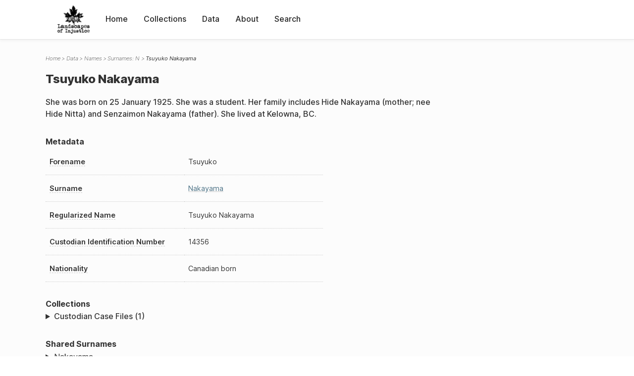

--- FILE ---
content_type: text/html; charset=UTF-8
request_url: https://loi.uvic.ca/archive/naka852.html
body_size: 16311
content:
<!DOCTYPE html><html xmlns="http://www.w3.org/1999/xhtml" id="naka852" lang="en" xml:lang="en"><head><meta http-equiv="Content-Type" content="text/html; charset=UTF-8"/><meta name="viewport" content="width=device-width, initial-scale=1"/><meta name="google" content="notranslate"/><title>Tsuyuko Nakayama</title><link rel="stylesheet" href="css/style.css"/><script src="js/loi.js"></script><script src="js/ux.js"></script><script src="js/staticTableSort.js"></script><script src="js/loi-media.js"></script><meta name="docTitle" class="staticSearch_docTitle globalMeta" content="Names: Tsuyuko Nakayama"/><meta class="staticSearch_desc globalMeta" name="Document Type" content="Names"/><meta class="staticSearch_desc personMeta casefileMeta" name="Sex" content="Female"/><meta class="staticSearch_date personMeta casefileMeta" name="Date of Birth" content="1925-01-25"/></head><body><div id="pageContainer"><header data-state="closed" id="headerTopNav"><nav id="topNav"><div id="topNavLogoContainer"><button class="topNavMobile topNavToggler"><span class="lineContainer"><span class="topNavTopBar"></span><span class="topNavBottomBar"></span></span></button><div id="topNavHeader"><a href="index.html" title="Go to home page"><img alt="Landscapes of Injustice" id="topNavLogo" src="images/navLogo.png"/></a></div></div><div id="navItemsWrapper"><div data-el="div" id="menuHeader"><div data-el="list"><div data-el="item"><a href="index.html" data-el="ref" data-target="index.xml">Home</a></div><div data-el="item"><a href="loiCollection.html" data-el="ref" data-target="loiCollection.xml">Collections</a></div><div data-el="item"><a href="loiData.html" data-el="ref" data-target="loiData.xml">Data</a></div><div data-el="item"><a href="loiAbout.html" data-el="ref" data-target="loiAbout.xml">About</a></div><div data-el="item"><a href="search.html" data-el="ref" data-target="search.xml">Search</a></div></div></div></div></nav></header><main class="loiDatasetNamesN loiDataNames singleCol"><header id="main_header"><ul class="breadcrumb"><li><a href="index.html">Home</a></li><li><a href="loiData.html">Data</a></li><li><a href="loiDataNames.html">Names</a></li><li><a href="loiDataNames_index_n.html">Surnames: N</a></li><li class="current">Tsuyuko Nakayama</li></ul><h1>Tsuyuko Nakayama</h1></header><article id="centerCol"><h2 class="sr-only">Tsuyuko Nakayama</h2><div id="text" data-el="text" class="loiDatasetNamesN loiDataNames"><div data-el="body"><div data-el="div" id="naka852_notes">
                  <div data-el="p">She was born on 25 January 1925. She was a student. Her family includes Hide Nakayama (mother; nee Hide Nitta) and Senzaimon Nakayama (father). She lived at Kelowna, BC.</div>
               </div><div data-el="div" id="naka852_metadata"><h3 data-el="head">Metadata</h3><div class="tableContainer"><table data-el="table"><tbody><tr data-el="row"><td data-el="cell" data-role="label" data-source="C-9427.xml#C-9427_14356"><span title="Information sourced from Custodian Case File C-9427_14356">Forename</span></td><td data-el="cell" data-role="data">Tsuyuko</td></tr><tr data-el="row"><td data-el="cell" data-role="label" data-source="C-9427.xml#C-9427_14356"><span title="Information sourced from Custodian Case File C-9427_14356">Surname</span></td><td data-el="cell" data-role="data"><a href="loiDataNames_index_n.html#loiDataNames_index_n_nakayama" data-el="ref" data-target="loiDataNames_index_n.xml#loiDataNames_index_n_nakayama">Nakayama</a></td></tr><tr data-el="row"><td data-el="cell" data-role="label" data-source="C-9427.xml#C-9427_14356"><span title="Information sourced from Custodian Case File C-9427_14356">Regularized Name</span></td><td data-el="cell" data-role="data">Tsuyuko Nakayama</td></tr><tr data-el="row"><td data-el="cell" data-role="label" data-source="C-9427.xml#C-9427_14356"><span title="Information sourced from Custodian Case File C-9427_14356">Custodian Identification Number</span></td><td data-el="cell" data-role="data">14356</td></tr><tr data-el="row"><td data-el="cell" data-role="label" data-source="C-9427.xml#C-9427_14356"><span title="Information sourced from Custodian Case File C-9427_14356">Nationality</span></td><td data-el="cell" data-role="data">Canadian born</td></tr></tbody></table></div></div><div data-el="div" id="naka852_docsMentioned"><div data-el="div"><h4 data-el="head">Collections</h4><details data-el="div" data-n="1" data-type="details" id="naka852_loiCollectionCustodianCaseFiles"><summary>Custodian Case Files (1)</summary><div data-el="list"><div data-el="item"><a href="C-9427_14356.html?ref=naka852" data-el="ref" data-target="C-9427_14356.xml">14356: Tsuyuko Nakayama</a></div></div></details></div></div><div data-el="div" id="naka852_sharedSurnames"><h3 data-el="head">Shared Surnames</h3><details data-el="div" data-type="details"><summary>Nakayama</summary><div class="tableContainer"><table data-el="table" class="sortable"><thead><tr data-el="row" data-role="label"><th data-el="cell" data-col="1">Name</th><th data-el="cell" data-col="2">See also</th></tr></thead><tbody><tr data-el="row"><td data-el="cell" data-col="1" data-colType="string" data-sort="1"><a href="naka943.html" data-el="ref" data-target="naka943.xml" data-type="browseLink">Eisaku Nakayama</a></td><td data-el="cell" data-col="2" data-colType="dateStr" data-sort="1"></td></tr><tr data-el="row"><td data-el="cell" data-col="1" data-colType="string" data-sort="2"><a href="naka92.html" data-el="ref" data-target="naka92.xml" data-type="browseLink">G Nakayama</a></td><td data-el="cell" data-col="2" data-colType="dateStr" data-sort="2"></td></tr><tr data-el="row"><td data-el="cell" data-col="1" data-colType="string" data-sort="3"><a href="naka339.html" data-el="ref" data-target="naka339.xml" data-type="browseLink">G Nakayama</a></td><td data-el="cell" data-col="2" data-colType="dateStr" data-sort="3"></td></tr><tr data-el="row"><td data-el="cell" data-col="1" data-colType="string" data-sort="4"><a href="naka1000.html" data-el="ref" data-target="naka1000.xml" data-type="browseLink">Giichi Nakayama</a></td><td data-el="cell" data-col="2" data-colType="dateStr" data-sort="4"></td></tr><tr data-el="row"><td data-el="cell" data-col="1" data-colType="string" data-sort="5"><a href="naka211.html" data-el="ref" data-target="naka211.xml" data-type="browseLink">Giichi Nakayama</a></td><td data-el="cell" data-col="2" data-colType="dateStr" data-sort="5"></td></tr><tr data-el="row"><td data-el="cell" data-col="1" data-colType="string" data-sort="6"><a href="naka7.html" data-el="ref" data-target="naka7.xml" data-type="browseLink">Goichi Nakayama</a></td><td data-el="cell" data-col="2" data-colType="dateStr" data-sort="6"></td></tr><tr data-el="row"><td data-el="cell" data-col="1" data-colType="string" data-sort="7"><a href="naka601.html" data-el="ref" data-target="naka601.xml" data-type="browseLink">Gordon Nakayama</a></td><td data-el="cell" data-col="2" data-colType="dateStr" data-sort="7"></td></tr><tr data-el="row"><td data-el="cell" data-col="1" data-colType="string" data-sort="8"><a href="naka213.html" data-el="ref" data-target="naka213.xml" data-type="browseLink">Haichiro Nakayama</a></td><td data-el="cell" data-col="2" data-colType="dateStr" data-sort="8"></td></tr><tr data-el="row"><td data-el="cell" data-col="1" data-colType="string" data-sort="9"><a href="naka678.html" data-el="ref" data-target="naka678.xml" data-type="browseLink">Hide Nakayama</a></td><td data-el="cell" data-col="2" data-colType="dateStr" data-sort="9"></td></tr><tr data-el="row"><td data-el="cell" data-col="1" data-colType="string" data-sort="10"><a href="naka583.html" data-el="ref" data-target="naka583.xml" data-type="browseLink">Hiroo Nakayama</a></td><td data-el="cell" data-col="2" data-colType="dateStr" data-sort="10"></td></tr><tr data-el="row"><td data-el="cell" data-col="1" data-colType="string" data-sort="11"><a href="naka868.html" data-el="ref" data-target="naka868.xml" data-type="browseLink">Isono Nakayama</a></td><td data-el="cell" data-col="2" data-colType="dateStr" data-sort="11"></td></tr><tr data-el="row"><td data-el="cell" data-col="1" data-colType="string" data-sort="12"><a href="naka93.html" data-el="ref" data-target="naka93.xml" data-type="browseLink">J Nakayama</a></td><td data-el="cell" data-col="2" data-colType="dateStr" data-sort="12"></td></tr><tr data-el="row"><td data-el="cell" data-col="1" data-colType="string" data-sort="13"><a href="naka47.html" data-el="ref" data-target="naka47.xml" data-type="browseLink">J Nakayama</a></td><td data-el="cell" data-col="2" data-colType="dateStr" data-sort="13"></td></tr><tr data-el="row"><td data-el="cell" data-col="1" data-colType="string" data-sort="14"><a href="naka35.html" data-el="ref" data-target="naka35.xml" data-type="browseLink">Jinshiro Nakayama</a></td><td data-el="cell" data-col="2" data-colType="dateStr" data-sort="14"></td></tr><tr data-el="row"><td data-el="cell" data-col="1" data-colType="string" data-sort="15"><a href="naka435.html" data-el="ref" data-target="naka435.xml" data-type="browseLink">Jinshiro Nakayama</a></td><td data-el="cell" data-col="2" data-colType="dateStr" data-sort="15"></td></tr><tr data-el="row"><td data-el="cell" data-col="1" data-colType="string" data-sort="16"><a href="naka1009.html" data-el="ref" data-target="naka1009.xml" data-type="browseLink">Jinshiro Nakayama</a></td><td data-el="cell" data-col="2" data-colType="dateStr" data-sort="16"></td></tr><tr data-el="row"><td data-el="cell" data-col="1" data-colType="string" data-sort="17"><a href="naka666.html" data-el="ref" data-target="naka666.xml" data-type="browseLink">Josephine Nakayama</a></td><td data-el="cell" data-col="2" data-colType="dateStr" data-sort="17"></td></tr><tr data-el="row"><td data-el="cell" data-col="1" data-colType="string" data-sort="18"><a href="naka212.html" data-el="ref" data-target="naka212.xml" data-type="browseLink">Kouma Nakayama</a></td><td data-el="cell" data-col="2" data-colType="dateStr" data-sort="18"></td></tr><tr data-el="row"><td data-el="cell" data-col="1" data-colType="string" data-sort="19"><a href="naka836.html" data-el="ref" data-target="naka836.xml" data-type="browseLink">Kouma Nakayama</a></td><td data-el="cell" data-col="2" data-colType="dateStr" data-sort="19"></td></tr><tr data-el="row"><td data-el="cell" data-col="1" data-colType="string" data-sort="20"><a href="naka618.html" data-el="ref" data-target="naka618.xml" data-type="browseLink">Lois Nakayama</a></td><td data-el="cell" data-col="2" data-colType="dateStr" data-sort="20"></td></tr><tr data-el="row"><td data-el="cell" data-col="1" data-colType="string" data-sort="21"><a href="naka757.html" data-el="ref" data-target="naka757.xml" data-type="browseLink">Matsuhei Nakayama</a></td><td data-el="cell" data-col="2" data-colType="dateStr" data-sort="21"></td></tr><tr data-el="row"><td data-el="cell" data-col="1" data-colType="string" data-sort="22"><a href="naka500.html" data-el="ref" data-target="naka500.xml" data-type="browseLink">Nobuko Nakayama</a></td><td data-el="cell" data-col="2" data-colType="dateStr" data-sort="22"></td></tr><tr data-el="row"><td data-el="cell" data-col="1" data-colType="string" data-sort="23"><a href="naka36.html" data-el="ref" data-target="naka36.xml" data-type="browseLink">Rintaro Nakayama</a></td><td data-el="cell" data-col="2" data-colType="dateStr" data-sort="23"></td></tr><tr data-el="row"><td data-el="cell" data-col="1" data-colType="string" data-sort="24"><a href="naka1052.html" data-el="ref" data-target="naka1052.xml" data-type="browseLink">Rune Nakayama</a></td><td data-el="cell" data-col="2" data-colType="dateStr" data-sort="24"></td></tr><tr data-el="row"><td data-el="cell" data-col="1" data-colType="string" data-sort="25"><a href="naka214.html" data-el="ref" data-target="naka214.xml" data-type="browseLink">Rune Nakayama</a></td><td data-el="cell" data-col="2" data-colType="dateStr" data-sort="25"></td></tr><tr data-el="row"><td data-el="cell" data-col="1" data-colType="string" data-sort="26"><a href="naka215.html" data-el="ref" data-target="naka215.xml" data-type="browseLink">Rune Nakayama</a></td><td data-el="cell" data-col="2" data-colType="dateStr" data-sort="26"></td></tr><tr data-el="row"><td data-el="cell" data-col="1" data-colType="string" data-sort="27"><a href="naka957.html" data-el="ref" data-target="naka957.xml" data-type="browseLink">Sami Nakayama</a></td><td data-el="cell" data-col="2" data-colType="dateStr" data-sort="27"></td></tr><tr data-el="row"><td data-el="cell" data-col="1" data-colType="string" data-sort="28"><a href="naka686.html" data-el="ref" data-target="naka686.xml" data-type="browseLink">Senzaimon Nakayama</a></td><td data-el="cell" data-col="2" data-colType="dateStr" data-sort="28"></td></tr><tr data-el="row"><td data-el="cell" data-col="1" data-colType="string" data-sort="29"><a href="naka594.html" data-el="ref" data-target="naka594.xml" data-type="browseLink">Shichiro Nakayama</a></td><td data-el="cell" data-col="2" data-colType="dateStr" data-sort="29"></td></tr><tr data-el="row"><td data-el="cell" data-col="1" data-colType="string" data-sort="30"><a href="naka497.html" data-el="ref" data-target="naka497.xml" data-type="browseLink">Shichiro Nakayama</a></td><td data-el="cell" data-col="2" data-colType="dateStr" data-sort="30"></td></tr><tr data-el="row"><td data-el="cell" data-col="1" data-colType="string" data-sort="31"><span data-el="ref" class="current" data-target="naka852.xml" data-type="browseLink">Tsuyuko Nakayama</span></td><td data-el="cell" data-col="2" data-colType="dateStr" data-sort="31"></td></tr><tr data-el="row"><td data-el="cell" data-col="1" data-colType="string" data-sort="32"><a href="naka8.html" data-el="ref" data-target="naka8.xml" data-type="browseLink">Yotaro Nakayama</a></td><td data-el="cell" data-col="2" data-colType="dateStr" data-sort="32"></td></tr></tbody></table></div></details></div></div></div><div id="appendix"><div data-el="div" id="appendix_terminology"><div data-el="div"><h2 data-el="head">Terminology</h2><div data-el="p">Readers of these historical materials will encounter derogatory references to Japanese Canadians and euphemisms used to obscure the intent and impacts of the internment and dispossession. While these are important realities of the history, the Landscapes of Injustice Research Collective urges users to carefully consider their own terminological choices in writing and speaking about this topic today as we confront past injustice. See our statement on terminology, and related sources <a href="terminology.html" data-el="ref" data-target="doc:terminology">here</a>.</div></div></div></div></article></main><div id="overlayTopNav" class="topNavToggler" data-state="closed"></div><div id="overlayModal" class="modalTogger" data-state="closed"></div><div id="overlayLeftNav" class="leftNavToggler" data-state="closed"></div><div id="popup"><div id="popupCloser"><button class="popupCloser modalToggler"><svg xmlns="http://www.w3.org/2000/svg" height="22" viewBox="0 0 38 38" width="22">
    <path d="M5.022.886L19.47 15.333 33.916.886a2 2 0 012.829 0l.903.903a2 2 0 010 2.829L23.201 19.065 37.648 33.51a2 2 0 010 2.829l-.903.904a2 2 0 01-2.829 0L19.47 22.797 5.022 37.244a2 2 0 01-2.828 0l-.904-.904a2 2 0 010-2.829l14.447-14.446L1.29 4.618a2 2 0 010-2.829l.904-.903a2 2 0 012.828 0z" fill-rule="evenodd"></path>
</svg></button></div><div id="popupContent"></div></div><footer><div id="footerContent"><p class="splashDescription">This research database provides access to records that document <br/>unjust and racist actions, statements, and terminology which may be upsetting. <br/>
            		Please take care when exploring this research database and the records provided. <br/>
            		For more, see our Terminology or our Privacy Policy pages in the About section of this site. 
             	</p><ul class="buildData"><li>Version: 1.25
</li><li>Last built: 2025-08-28T08:42:45.81137961-07:00 (revision 7008)</li></ul><a href="https://www.sshrc-crsh.gc.ca/"><img alt="Social Sciences and Humanities Research Council" id="sshrc" src="images/sshrcLogo.png"/></a><a href="https://www.hcmc.uvic.ca"><img alt="Humanities Computing Media Centre" id="hcmc" src="images/hcmcLogo.png"/></a></div></footer></div></body></html>